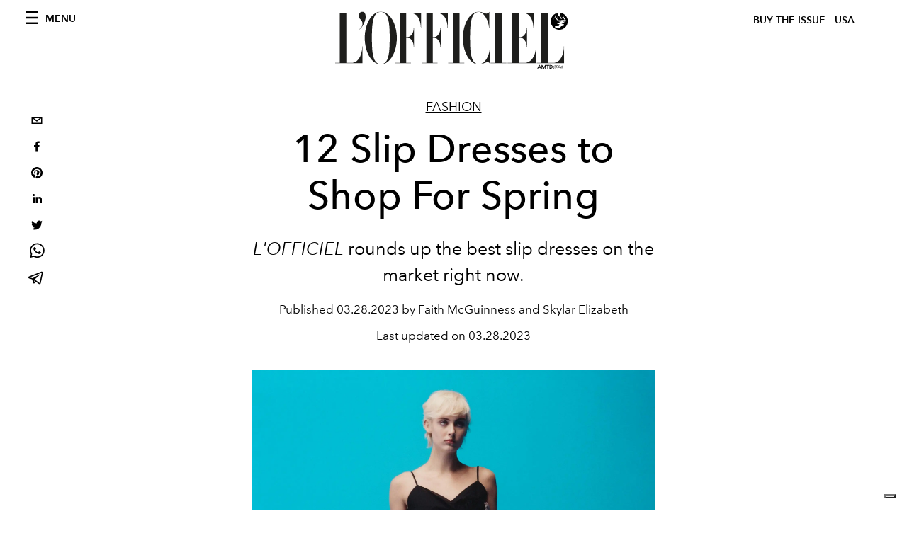

--- FILE ---
content_type: text/html; charset=utf-8
request_url: https://www.google.com/recaptcha/api2/aframe
body_size: 268
content:
<!DOCTYPE HTML><html><head><meta http-equiv="content-type" content="text/html; charset=UTF-8"></head><body><script nonce="EdWQkmRrD5iXznArR-Q1Bw">/** Anti-fraud and anti-abuse applications only. See google.com/recaptcha */ try{var clients={'sodar':'https://pagead2.googlesyndication.com/pagead/sodar?'};window.addEventListener("message",function(a){try{if(a.source===window.parent){var b=JSON.parse(a.data);var c=clients[b['id']];if(c){var d=document.createElement('img');d.src=c+b['params']+'&rc='+(localStorage.getItem("rc::a")?sessionStorage.getItem("rc::b"):"");window.document.body.appendChild(d);sessionStorage.setItem("rc::e",parseInt(sessionStorage.getItem("rc::e")||0)+1);localStorage.setItem("rc::h",'1769094474531');}}}catch(b){}});window.parent.postMessage("_grecaptcha_ready", "*");}catch(b){}</script></body></html>

--- FILE ---
content_type: application/javascript; charset=utf-8
request_url: https://www.lofficielusa.com/_next/static/chunks/8489.4098166826af503f.js
body_size: 276
content:
"use strict";(self.webpackChunk_N_E=self.webpackChunk_N_E||[]).push([[8489],{8849:function(e,r,a){a.r(r),a.d(r,{default:function(){return h}});var l=a(3288),t=a(1162),i=a(2493),n=a.n(i),s=a(9329);a(8411);function h(e){var r,a,i,h,c=e.title,d=e.content,o=e.image,u=e.invert,m=e.externalLink,g=e.externalLinkLabel;return(0,l.jsx)("div",{className:"space--both-5",children:(0,l.jsx)("figure",{className:"article-layout__figure--extra-wrap-left",children:(0,l.jsx)("div",{className:"flag--responsive flag--top",children:u?(0,l.jsxs)(l.Fragment,{children:[(0,l.jsxs)("div",{className:"flag__body",children:[c&&(0,l.jsx)("figcaption",{className:"caption space--bottom-3",children:c}),d&&(0,l.jsx)("div",{className:"formatted-content",children:(0,t.ZP)(d)}),m&&(0,l.jsx)("div",{style:{marginTop:"8px"},children:(0,l.jsx)("a",{href:m,target:"_blank",className:"button--primary button--medium",rel:"noopener noreferrer",children:g||"BUY"})})]}),(0,l.jsx)("div",{className:"flag__image",children:m?(0,l.jsx)("a",{href:m,target:"_blank",rel:"noopener noreferrer",children:(0,l.jsx)(n(),{src:o.url,alt:o.alt?o.alt:null===(r=o.smartTags)||void 0===r?void 0:r.join(" "),height:o.height,width:o.width,placeholder:"blur",blurDataURL:o.blurUpThumb})}):(0,l.jsx)(s.Z,{children:(0,l.jsx)(n(),{src:o.url,alt:o.alt?o.alt:null===(a=o.smartTags)||void 0===a?void 0:a.join(" "),height:o.height,width:o.width,placeholder:"blur",blurDataURL:o.blurUpThumb})})})]}):(0,l.jsxs)(l.Fragment,{children:[(0,l.jsx)("div",{className:"flag__image",children:m?(0,l.jsx)("a",{href:m,target:"_blank",rel:"noopener noreferrer",children:(0,l.jsx)(n(),{src:o.url,alt:o.alt?o.alt:null===(i=o.smartTags)||void 0===i?void 0:i.join(" "),height:o.height,width:o.width,placeholder:"blur",blurDataURL:o.blurUpThumb})}):(0,l.jsx)(s.Z,{children:(0,l.jsx)(n(),{src:o.url,alt:o.alt?o.alt:null===(h=o.smartTags)||void 0===h?void 0:h.join(" "),height:o.height,width:o.width,placeholder:"blur",blurDataURL:o.blurUpThumb})})}),(0,l.jsxs)("div",{className:"flag__body",children:[c&&(0,l.jsx)("figcaption",{className:"caption space--bottom-3",children:c}),d&&(0,l.jsx)("div",{className:"formatted-content",children:(0,t.ZP)(d)}),m&&(0,l.jsx)("div",{style:{marginTop:"8px"},children:(0,l.jsx)("a",{href:m,target:"_blank",className:"button--primary button--medium",rel:"noopener noreferrer",children:g||"BUY"})})]})]})})})})}}}]);

--- FILE ---
content_type: application/javascript; charset=utf-8
request_url: https://www.lofficielusa.com/_next/static/chunks/9065-f2d0970f6538c0d5.js
body_size: 4541
content:
"use strict";(self.webpackChunk_N_E=self.webpackChunk_N_E||[]).push([[9065,37,5886,1627],{7165:function(e,i,l){var a=l(3288),s=l(6731),o=l.n(s),t=l(2493),d=l.n(t),n=l(1459),r=l(1162);i.Z=function(e){var i=e.featuredArticles;return(0,a.jsx)("div",{className:"wrap--on-lap",children:(0,a.jsx)("div",{className:"grid",style:{display:"block"},children:null===i||void 0===i?void 0:i.filter((function(e){return void 0!==e})).map((function(e){var i,l,s,t=null===e||void 0===e?void 0:e._publishedAt,c=(null===e||void 0===e?void 0:e.publishedAuthorName)?null===e||void 0===e?void 0:e.publishedAuthorName:null===e||void 0===e?void 0:e.editorName;return(0,a.jsx)("div",{className:"grid__item lap-4-12",children:(0,a.jsx)("div",{className:"space--bottom-1-on-lap",children:(0,a.jsx)(o(),{href:"/".concat(null===e||void 0===e||null===(i=e.category)||void 0===i?void 0:i.slug,"/").concat(null===e||void 0===e?void 0:e.slug),children:(0,a.jsxs)("a",{className:"stack",children:[(0,a.jsx)("div",{className:"stack__image",children:(0,a.jsx)(d(),{src:null===e||void 0===e?void 0:e.previewImage.urlMedium,alt:(null===e||void 0===e?void 0:e.previewImage.alt)?null===e||void 0===e?void 0:e.previewImage.alt:null===(l=null===e||void 0===e?void 0:e.previewImage.smartTags)||void 0===l?void 0:l.join(" "),layout:"fill",objectFit:"cover"})}),(0,a.jsxs)("div",{className:"stack__body",children:[(0,a.jsx)("h4",{className:"stack__pretitle",children:null===e||void 0===e||null===(s=e.category)||void 0===s?void 0:s.title}),(0,a.jsx)("h3",{className:"stack__title",children:(0,a.jsx)("span",{className:"hover-underline",children:null===e||void 0===e?void 0:e.title})}),(0,a.jsx)("div",{className:"stack__text",children:(0,r.ZP)(null===e||void 0===e?void 0:e.abstract)}),(0,a.jsx)("div",{className:"stack__footer",children:(0,n.fC)(c,t)})]})]})})})},null===e||void 0===e?void 0:e.id)}))})})}},2519:function(e,i,l){l.d(i,{Z:function(){return c}});var a=l(3288),s=l(6731),o=l.n(s),t=l(2493),d=l.n(t),n=l(1459),r=l(1162);function c(e){var i,l,s=e.featuredArticle,t=e.relatedArticles,c=e.wrapClass,v=void 0===c?"post-roaster__others":c,u=e.hallwayClass,m=void 0===u?"hallway hallway--stack-eq-lap":u,h=null===s||void 0===s?void 0:s._publishedAt,p=(null===s||void 0===s?void 0:s.publishedAuthorName)?null===s||void 0===s?void 0:s.publishedAuthorName:null===s||void 0===s?void 0:s.editorName,g=null===s||void 0===s?void 0:s.postCover.filter((function(e){return"VideoCoverRecord"===e.__typename})).pop();return(0,a.jsx)("div",{children:(0,a.jsxs)("div",{className:"post-roaster--full",style:{display:"block"},children:[(0,a.jsx)("div",{className:"post-roaster__main",children:(0,a.jsx)(o(),{href:"/".concat(null===s||void 0===s||null===(i=s.category)||void 0===i?void 0:i.slug,"/").concat(null===s||void 0===s?void 0:s.slug),children:(0,a.jsxs)("a",{className:"stack-showcase stack-showcase--floated",children:[(0,a.jsx)("div",{className:"stack-showcase__image",children:g?(0,a.jsx)("div",{className:"js-video-hero",children:(0,a.jsx)("div",{className:"article-layout__figure__video",children:(0,a.jsxs)("div",{className:"video-hero",children:[(0,a.jsx)("div",{className:"video-hero__cover"}),(0,a.jsx)("div",{className:"video-hero__tv",children:(0,a.jsx)("iframe",{className:"video-hero__screen",src:"https://www.youtube-nocookie.com/embed/".concat((0,n.B$)(g.url),"/?controls=0&autoplay=1&mute=1&loop=1&playlist=").concat((0,n.B$)(g.url),"&start=").concat(g.startSeconds||0,"&end=").concat(g.endSeconds)})})]})})}):(0,a.jsx)(d(),{src:null===s||void 0===s?void 0:s.previewImage.urlBig,alt:null===s||void 0===s?void 0:s.previewImage.alt,layout:"fill",objectFit:"cover"})}),(0,a.jsxs)("div",{className:"stack-showcase__body",children:[(0,a.jsx)("h4",{className:"stack-showcase__pretitle",children:null===s||void 0===s||null===(l=s.category)||void 0===l?void 0:l.title}),(0,a.jsx)("h3",{className:"stack-showcase__title",children:(0,a.jsx)("span",{className:"hover-underline",children:null===s||void 0===s?void 0:s.title})}),(0,a.jsx)("div",{className:"stack-showcase__text",children:(0,r.ZP)(null===s||void 0===s?void 0:s.abstract)}),(0,a.jsx)("div",{className:"stack-showcase__footer",children:(0,n.fC)(p,h)})]})]})})}),(0,a.jsx)("div",{className:"wrap",children:(0,a.jsx)("div",{className:v,children:(0,a.jsx)("div",{className:"grid",children:t.map((function(e){var i,l,s,t=null===e||void 0===e?void 0:e._publishedAt,c=(null===e||void 0===e?void 0:e.publishedAuthorName)?null===e||void 0===e?void 0:e.publishedAuthorName:null===e||void 0===e?void 0:e.editorName;return(0,a.jsx)("div",{className:"grid__item lap-4-12",children:(0,a.jsx)("div",{className:"post-roaster__others__item",children:(0,a.jsx)(o(),{href:"/".concat(null===e||void 0===e||null===(i=e.category)||void 0===i?void 0:i.slug,"/").concat(null===e||void 0===e?void 0:e.slug),children:(0,a.jsxs)("a",{className:m,children:[(0,a.jsx)("div",{className:"hallway__image",children:(0,a.jsx)(d(),{src:null===e||void 0===e?void 0:e.previewImage.urlSmall,alt:(null===e||void 0===e?void 0:e.previewImage.alt)?null===e||void 0===e?void 0:e.previewImage.alt:null===(l=null===e||void 0===e?void 0:e.previewImage.smartTags)||void 0===l?void 0:l.join(" "),layout:"fill",objectFit:"cover"})}),(0,a.jsxs)("div",{className:"hallway__body",children:[(0,a.jsx)("h4",{className:"hallway__pretitle",children:null===e||void 0===e||null===(s=e.category)||void 0===s?void 0:s.title}),(0,a.jsx)("h3",{className:"hallway__title",children:(0,a.jsx)("span",{className:"hover-underline",children:null===e||void 0===e?void 0:e.title})}),(0,a.jsx)("div",{className:"hallway__text",children:(0,r.ZP)(null===e||void 0===e?void 0:e.abstract)}),(0,a.jsx)("div",{className:"hallway__footer",children:(0,n.fC)(c,t)})]})]})})})},e.id)}))})})})]})})}},5886:function(e,i,l){l.r(i),l.d(i,{default:function(){return o}});var a=l(3288),s=l(7165);function o(e){var i=e.sectionTitle,l=e.featuredArticles;return e.background?(0,a.jsx)("div",{className:"padding--bottom-3-on-lap",children:(0,a.jsxs)("div",{className:"site-background--gray",children:[(0,a.jsx)("div",{className:"wrap",children:(0,a.jsx)("div",{className:"section-header",children:(0,a.jsx)("h2",{className:"section-header__title",children:i})})}),(0,a.jsx)(s.Z,{featuredArticles:l})]})}):(0,a.jsxs)("div",{className:"padding--bottom-3-on-lap",children:[(0,a.jsx)("div",{className:"wrap",children:(0,a.jsx)("div",{className:"section-header",children:(0,a.jsx)("h2",{className:"section-header__title",children:i})})}),(0,a.jsx)(s.Z,{featuredArticles:l})]})}},37:function(e,i,l){l.r(i),l.d(i,{default:function(){return c}});var a=l(3288),s=l(6731),o=l.n(s),t=l(1459),d=l(1162),n=l(2493),r=l.n(n);function c(e){var i,l,s,n,c,v,u,m,h,p,g,_,j=e.sectionTitle,x=e.featuredArticles,N=e.landscape,f=x[0],y=x[1],b=null===f||void 0===f?void 0:f._publishedAt,w=(null===f||void 0===f?void 0:f.publishedAuthorName)?null===f||void 0===f?void 0:f.publishedAuthorName:null===f||void 0===f?void 0:f.editorName,k=null===y||void 0===y?void 0:y._publishedAt,A=(null===y||void 0===y?void 0:y.publishedAuthorName)?null===y||void 0===y?void 0:y.publishedAuthorName:null===y||void 0===y?void 0:y.editorName;return(0,a.jsxs)("div",{className:"padding--bottom-3-on-lap",children:[(0,a.jsx)("div",{className:"wrap",children:(0,a.jsx)("div",{className:"section-header",children:(0,a.jsx)("h2",{className:"section-header__title",children:j})})}),N?(0,a.jsxs)("div",{className:"grid--full",style:{display:"block"},children:[(0,a.jsx)("div",{className:"grid__item hd-7-12",children:(0,a.jsx)(o(),{href:"/".concat(null===f||void 0===f||null===(i=f.category)||void 0===i?void 0:i.slug,"/").concat(null===f||void 0===f?void 0:f.slug),children:(0,a.jsxs)("a",{className:"stack-showcase stack-showcase--left",children:[(0,a.jsx)("div",{className:"stack-showcase__image",children:(0,a.jsx)(r(),{src:null===f||void 0===f?void 0:f.previewImage.urlMedium,alt:(null===f||void 0===f?void 0:f.previewImage.alt)?null===f||void 0===f?void 0:f.previewImage.alt:null===(l=null===f||void 0===f?void 0:f.previewImage.smartTags)||void 0===l?void 0:l.join(" "),layout:"fill",objectFit:"cover"})}),(0,a.jsxs)("div",{className:"stack-showcase__body",children:[(0,a.jsx)("h4",{className:"stack-showcase__pretitle",children:null===f||void 0===f||null===(s=f.category)||void 0===s?void 0:s.title}),(0,a.jsx)("h3",{className:"stack-showcase__title",children:(0,a.jsx)("span",{className:"hover-underline",children:null===f||void 0===f?void 0:f.title})}),(0,a.jsx)("div",{className:"stack-showcase__text",children:(0,d.ZP)(null===f||void 0===f?void 0:f.abstract)}),(0,a.jsx)("div",{className:"stack-showcase__footer",children:(0,t.fC)(w,b)})]})]})})}),(0,a.jsx)("div",{className:"grid__item hd-5-12",children:(0,a.jsx)(o(),{href:"/".concat(null===y||void 0===y||null===(n=y.category)||void 0===n?void 0:n.slug,"/").concat(null===y||void 0===y?void 0:y.slug),children:(0,a.jsxs)("a",{className:"stack-showcase stack-showcase--left",children:[(0,a.jsx)("div",{className:"stack-showcase__image",children:(0,a.jsx)(r(),{src:null===y||void 0===y?void 0:y.previewImage.urlMedium,alt:(null===y||void 0===y?void 0:y.previewImage.alt)?null===y||void 0===y?void 0:y.previewImage.alt:null===(c=null===y||void 0===y?void 0:y.previewImage.smartTags)||void 0===c?void 0:c.join(" "),layout:"fill",objectFit:"cover"})}),(0,a.jsxs)("div",{className:"stack-showcase__body",children:[(0,a.jsx)("h4",{className:"stack-showcase__pretitle",children:null===y||void 0===y||null===(v=y.category)||void 0===v?void 0:v.title}),(0,a.jsx)("h3",{className:"stack-showcase__title",children:(0,a.jsx)("span",{className:"hover-underline",children:null===y||void 0===y?void 0:y.title})}),(0,a.jsx)("div",{className:"stack-showcase__text",children:(0,d.ZP)(null===y||void 0===y?void 0:y.abstract)}),(0,a.jsx)("div",{className:"stack-showcase__footer",children:(0,t.fC)(A,k)})]})]})})})]}):(0,a.jsxs)("div",{className:"grid--huge grid--center",style:{display:"block"},children:[(0,a.jsx)("div",{className:"grid__item lap-5-12 fullhd-4-12",children:(0,a.jsx)("div",{className:"space--bottom-1-on-lap",children:(0,a.jsx)(o(),{href:"/".concat(null===f||void 0===f||null===(u=f.category)||void 0===u?void 0:u.slug,"/").concat(null===f||void 0===f?void 0:f.slug),children:(0,a.jsxs)("a",{className:"stack stack--tall",children:[(0,a.jsx)("div",{className:"stack__image",children:(0,a.jsx)(r(),{src:null===f||void 0===f?void 0:f.previewImage.urlMedium,alt:(null===f||void 0===f?void 0:f.previewImage.alt)?null===f||void 0===f?void 0:f.previewImage.alt:null===(m=null===f||void 0===f?void 0:f.previewImage.smartTags)||void 0===m?void 0:m.join(" "),layout:"fill",objectFit:"cover"})}),(0,a.jsxs)("div",{className:"stack__body",children:[(0,a.jsx)("h4",{className:"stack__pretitle",children:null===f||void 0===f||null===(h=f.category)||void 0===h?void 0:h.title}),(0,a.jsx)("h3",{className:"stack__title",children:(0,a.jsx)("span",{className:"hover-underline",children:null===f||void 0===f?void 0:f.title})}),(0,a.jsx)("div",{className:"stack__text",children:(0,d.ZP)(null===f||void 0===f?void 0:f.abstract)}),(0,a.jsx)("div",{className:"stack__footer",children:(0,t.fC)(w,b)})]})]})})})}),(0,a.jsx)("div",{className:"grid__item lap-5-12 fullhd-4-12",children:(0,a.jsx)("div",{className:"space--bottom-1-on-lap",children:(0,a.jsx)(o(),{href:"/".concat(null===y||void 0===y||null===(p=y.category)||void 0===p?void 0:p.slug,"/").concat(null===y||void 0===y?void 0:y.slug),children:(0,a.jsxs)("a",{className:"stack stack--tall",children:[(0,a.jsx)("div",{className:"stack__image",children:(0,a.jsx)(r(),{src:null===y||void 0===y?void 0:y.previewImage.urlMedium,alt:(null===y||void 0===y?void 0:y.previewImage.alt)?null===y||void 0===y?void 0:y.previewImage.alt:null===(g=null===y||void 0===y?void 0:y.previewImage.smartTags)||void 0===g?void 0:g.join(" "),layout:"fill",objectFit:"cover"})}),(0,a.jsxs)("div",{className:"stack__body",children:[(0,a.jsx)("h4",{className:"stack__pretitle",children:null===y||void 0===y||null===(_=y.category)||void 0===_?void 0:_.title}),(0,a.jsx)("h3",{className:"stack__title",children:(0,a.jsx)("span",{className:"hover-underline",children:null===y||void 0===y?void 0:y.title})}),(0,a.jsx)("div",{className:"stack__text",children:(0,d.ZP)(null===y||void 0===y?void 0:y.abstract)}),(0,a.jsx)("div",{className:"stack__footer",children:(0,t.fC)(A,k)})]})]})})})})]})]})}},1627:function(e,i,l){l.r(i),l.d(i,{default:function(){return m}});var a=l(3288),s=l(6731),o=l.n(s),t=l(2493),d=l.n(t),n=l(1459),r=l(582),c=l(1162),v=l(1730),u=l(1395);function m(e){var i,l,s,t,m,h,p=e.sectionTitle,g=e.firstArticle,_=e.secondArticle,j=(0,u.useRouter)(),x=null===g||void 0===g?void 0:g._publishedAt,N=(null===g||void 0===g?void 0:g.publishedAuthorName)?null===g||void 0===g?void 0:g.publishedAuthorName:null===g||void 0===g?void 0:g.editorName,f=null===_||void 0===_?void 0:_._publishedAt,y=(null===_||void 0===_?void 0:_.publishedAuthorName)?null===_||void 0===_?void 0:_.publishedAuthorName:null===_||void 0===_?void 0:_.editorName;return(0,a.jsxs)("div",{className:"padding--both-3",children:[p&&(0,a.jsx)("div",{className:"wrap",children:(0,a.jsx)("div",{className:"section-header",children:(0,a.jsx)("h2",{className:"section-header__title",children:p})})}),(0,a.jsxs)("div",{className:"grid--center grid--huge",children:[(0,a.jsx)("div",{className:"grid__item lap-4-12",children:(0,a.jsx)("div",{className:"space--bottom-1-on-lap",children:(0,a.jsx)(o(),{href:"/".concat(null===g||void 0===g||null===(i=g.category)||void 0===i?void 0:i.slug,"/").concat(null===g||void 0===g?void 0:g.slug),children:(0,a.jsxs)("a",{className:"stack stack--tall",children:[(0,a.jsx)("div",{className:"stack__image",children:(0,a.jsx)(d(),{src:null===g||void 0===g?void 0:g.previewImage.urlMedium,alt:(null===g||void 0===g?void 0:g.previewImage.alt)?null===g||void 0===g?void 0:g.previewImage.alt:null===(l=null===g||void 0===g?void 0:g.previewImage.smartTags)||void 0===l?void 0:l.join(" "),layout:"fill",objectFit:"cover"})}),(0,a.jsxs)("div",{className:"stack__body",children:[(0,a.jsx)("h4",{className:"stack__pretitle",children:null===g||void 0===g||null===(s=g.category)||void 0===s?void 0:s.title}),(0,a.jsx)("h3",{className:"stack__title",children:(0,a.jsx)("span",{className:"hover-underline",children:null===g||void 0===g?void 0:g.title})}),(0,a.jsx)("div",{className:"stack__text",children:(0,c.ZP)(null===g||void 0===g?void 0:g.abstract)}),(0,a.jsx)("div",{className:"stack__footer",children:(0,n.fC)(N,x)})]})]})})})}),(0,a.jsx)("div",{className:"grid__item lap-4-12",children:(0,a.jsx)("div",{className:"space--bottom-1-on-lap",children:(0,a.jsx)(o(),{href:"/".concat(null===_||void 0===_||null===(t=_.category)||void 0===t?void 0:t.slug,"/").concat(null===_||void 0===_?void 0:_.slug),children:(0,a.jsxs)("a",{className:"stack stack--tall",children:[(0,a.jsx)("div",{className:"stack__image",children:(0,a.jsx)(d(),{src:null===_||void 0===_?void 0:_.previewImage.urlMedium,alt:(null===_||void 0===_?void 0:_.previewImage.alt)?null===_||void 0===_?void 0:_.previewImage.alt:null===(m=null===_||void 0===_?void 0:_.previewImage.smartTags)||void 0===m?void 0:m.join(" "),layout:"fill",objectFit:"cover"})}),(0,a.jsxs)("div",{className:"stack__body",children:[(0,a.jsx)("h4",{className:"stack__pretitle",children:null===_||void 0===_||null===(h=_.category)||void 0===h?void 0:h.title}),(0,a.jsx)("h3",{className:"stack__title",children:(0,a.jsx)("span",{className:"hover-underline",children:null===_||void 0===_?void 0:_.title})}),(0,a.jsx)("div",{className:"stack__text",children:(0,c.ZP)(null===_||void 0===_?void 0:_.abstract)}),(0,a.jsx)("div",{className:"stack__footer",children:(0,n.fC)(y,f)})]})]})})})}),(0,a.jsx)("div",{className:"grid__item lap-4-12",id:"two-posts-adv-grid",style:{display:"none"},children:(0,a.jsx)("div",{className:"space--bottom-2-on-lap",children:(0,a.jsx)("div",{className:"adv--inline",children:(0,a.jsx)(r.Un,{className:"_iub_cs_activate-inline",adUnit:"/21831397253/Officiel_Global_Home_Page_FILMSTRIP",sizes:[[300,600],[300,250]],sizeMapping:[{viewport:[640,480],sizes:[[300,600]]},{viewport:[0,0],sizes:[[300,250]]}],targetingArguments:{environment:"production",market:v.Z.countryName,page_type:void 0===j.query.slug?"home_page":void 0===j.query.category?"category_page":"article",slot:"middle",category:void 0===j.query.category?j.query.slug:j.query.category},onSlotRender:function(e){var i=document.getElementById("two-posts-adv-grid");i&&(e.event.isEmpty||(i.style.display="inline-block"))}})})})})]})]})}},1459:function(e,i,l){l.d(i,{B$:function(){return d},fC:function(){return o},gD:function(){return t}});var a=l(1730),s=function(e){var i=new Date(e),l=""+(i.getMonth()+1),a=""+i.getDate(),s=i.getFullYear();return l.length<2&&(l="0"+l),a.length<2&&(a="0"+a),[l,a,s].join(".")},o=function(e,i){return e?"".concat(s(i)," ").concat(a.Z.articleWrittenByLabel," ").concat(e):"".concat(s(i))},t=function(e){switch(e){case"Fullscreen":return"article-layout__figure--full-width";case"Outside Wrap":return"article-layout__figure--extra-wrap";default:return"article-layout__figure"}},d=function(e){var i=e.match(/^.*((youtu.be\/)|(v\/)|(\/u\/\w\/)|(embed\/)|(watch\?))\??v?=?([^#&?]*).*/);return!(!i||11!=i[7].length)&&i[7]}},9065:function(e,i,l){l.r(i),l.d(i,{PER_PAGE:function(){return k},__N_SSG:function(){return w},default:function(){return A}});var a=l(3288),s=l(2466),o=l(6731),t=l.n(o);function d(e,i){(null==i||i>e.length)&&(i=e.length);for(var l=0,a=new Array(i);l<i;l++)a[l]=e[l];return a}function n(e){return function(e){if(Array.isArray(e))return d(e)}(e)||function(e){if("undefined"!==typeof Symbol&&null!=e[Symbol.iterator]||null!=e["@@iterator"])return Array.from(e)}(e)||function(e,i){if(!e)return;if("string"===typeof e)return d(e,i);var l=Object.prototype.toString.call(e).slice(8,-1);"Object"===l&&e.constructor&&(l=e.constructor.name);if("Map"===l||"Set"===l)return Array.from(l);if("Arguments"===l||/^(?:Ui|I)nt(?:8|16|32)(?:Clamped)?Array$/.test(l))return d(e,i)}(e)||function(){throw new TypeError("Invalid attempt to spread non-iterable instance.\\nIn order to be iterable, non-array objects must have a [Symbol.iterator]() method.")}()}var r=function(e){var i=arguments.length>1&&void 0!==arguments[1]?arguments[1]:1;return Array.from({length:e},(function(e,l){return l+i}))};var c="...",v=function(e){var i=e.totalItems,l=e.currentPage,s=e.itemsPerPage,o=void 0===s?10:s,d=e.renderPageLink,v=function(e,i,l){var a=Math.ceil(e/l)-1;return a<=5?r(a):i<=3?[1,2,3,4,c,a]:i<a-2?[1,c,i-1,i,i+1,c,a]:[1,c].concat(n(r(4,a-3)))}(i,l,o),u={fontWeight:"bold",borderColor:"#9fa6b2"};return(0,a.jsx)(a.Fragment,{children:i>=25&&(0,a.jsx)("div",{className:"wrap",children:(0,a.jsx)("div",{className:"site-background",children:(0,a.jsx)("div",{className:"pagination",children:(0,a.jsxs)("ul",{className:"pagination__list",children:[0===l?(0,a.jsx)("li",{className:"pagination__item--prev",children:(0,a.jsx)("span",{className:"icon--arrow-left"})}):(0,a.jsx)(t(),{href:d(l-1),passHref:!0,children:(0,a.jsx)("a",{children:(0,a.jsx)("li",{className:"pagination__item--prev",children:(0,a.jsx)("span",{className:"icon--arrow-left"})})})}),v.map((function(e,i){return e===c?(0,a.jsx)("li",{className:"pagination__item",children:e},i):(0,a.jsx)("li",{className:"pagination__item",children:(0,a.jsx)(t(),{href:d(e),passHref:!0,children:(0,a.jsx)("a",{style:e===l?u:void 0,children:e})})},i)})),Math.floor(i/o)===l?(0,a.jsx)("li",{className:"pagination__item--next",children:(0,a.jsx)("span",{className:"icon--arrow-right"})}):(0,a.jsx)(t(),{href:d(l+1),passHref:!0,children:(0,a.jsx)("a",{children:(0,a.jsx)("li",{className:"pagination__item--next",children:(0,a.jsx)("span",{className:"icon--arrow-right"})})})})]})})})})})},u=l(1730),m=function(e){var i=e.currentPage,l=e.totalProducts,s=e.perPage,o=e.categorySlug;return(0,a.jsx)(v,{totalItems:l,currentPage:i,itemsPerPage:s,renderPageLink:function(e){return"/".concat(u.Z.categoryDirectory,"/").concat(o,"/p/").concat(e)}})},h=l(2781),p=l(5772),g=l(1395),_=l(7680),j=l(608),x=l(2519),N=l(582),f=l(5886),y=l(37),b=l(1627),w=!0,k=26;var A=function(e){var i,l,o,t,d,n,r,c,v,w,A,I,P=e.category,C=e.totalArticles,Z=e.posts,T=e.currentPage,z=e.preview,M=e.magazines,E=(0,g.useRouter)();(0,s.useEffect)((function(){document.body.classList.add("home"),document.body.classList.add("home-index")}),[]);var U=null===P||void 0===P?void 0:P.seo.filter((function(e){return"title"===e.tag})).pop().content.replace(/\"/g,"&quot;"),F=null===P||void 0===P?void 0:P.seo.filter((function(e){var i;return"og:description"===(null===(i=e.attributes)||void 0===i?void 0:i.property)})).pop().attributes.content.replace(/["']/g,""),S=Z.length;return(0,a.jsxs)(a.Fragment,{children:[(0,a.jsx)(h.Z,{}),(0,a.jsxs)(p.Z,{preview:z,footerProps:M,children:[(0,a.jsx)(_.PB,{title:U,description:F,canonical:"".concat(u.Z.frontendUrl).concat(E.asPath),openGraph:{title:U,description:F,url:"".concat(u.Z.frontendUrl).concat(E.asPath),type:"website",site_name:"L'Officiel ".concat(u.Z.countryName.toUpperCase()),locale:j.locales[0],images:[{url:null===(o=null===Z||void 0===Z||null===(i=Z[0])||void 0===i||null===(l=i.postCover)||void 0===l?void 0:l[0].coverImage)||void 0===o?void 0:o.url,width:null===(n=null===Z||void 0===Z||null===(t=Z[0])||void 0===t||null===(d=t.postCover)||void 0===d?void 0:d[0].coverImage)||void 0===n?void 0:n.width,height:null===(v=null===Z||void 0===Z||null===(r=Z[0])||void 0===r||null===(c=r.postCover)||void 0===c?void 0:c[0].coverImage)||void 0===v?void 0:v.height,alt:null===(I=null===Z||void 0===Z||null===(w=Z[0])||void 0===w||null===(A=w.postCover)||void 0===A?void 0:A[0].coverImage)||void 0===I?void 0:I.alt}]}}),S>=4&&(0,a.jsxs)(a.Fragment,{children:[(0,a.jsx)(x.Z,{featuredArticle:null===Z||void 0===Z?void 0:Z[0],relatedArticles:[null===Z||void 0===Z?void 0:Z[1],null===Z||void 0===Z?void 0:Z[2],null===Z||void 0===Z?void 0:Z[3]]}),(0,a.jsx)("div",{className:"space--both-2",children:(0,a.jsx)(N.Un,{className:"_iub_cs_activate-inline adv--mobile-250-mobile",adUnit:"/21831397253/Officiel_Global_CATEGORY_SQUARE_MOBILE",sizes:[[250,250],[300,250]],targetingArguments:{environment:"production",market:u.Z.countryName,page_type:"category_page",category:E.query.slug,slot:"top"},sizeMapping:[{viewport:[640,480],sizes:[[250,250],[300,250]]}]})})]}),(0,a.jsx)(N.Un,{className:"_iub_cs_activate-inline adv--topdesktop",adUnit:"/21831397253/Officiel_Global_Home_Page",sizes:[[970,250],[1920,250],[320,100]],sizeMapping:[{viewport:[1440,900],sizes:[[1920,250]]},{viewport:[640,480],sizes:[[970,250]]},{viewport:[0,0],sizes:[[320,100]]}],targetingArguments:{environment:"production",market:u.Z.countryName,page_type:"category_page",slot:"body",category:E.query.slug}}),(0,a.jsx)("div",{className:"wrap--on-fullhd",children:(0,a.jsxs)("div",{className:"site-background",children:[S>=10&&(0,a.jsxs)(a.Fragment,{children:[(0,a.jsx)(f.default,{sectionTitle:null===P||void 0===P?void 0:P.title,featuredArticles:[null===Z||void 0===Z?void 0:Z[4],null===Z||void 0===Z?void 0:Z[5],null===Z||void 0===Z?void 0:Z[6],null===Z||void 0===Z?void 0:Z[7],null===Z||void 0===Z?void 0:Z[8],null===Z||void 0===Z?void 0:Z[9]],background:!1}),(0,a.jsx)("div",{className:"space--both-2",children:(0,a.jsx)(N.Un,{className:"_iub_cs_activate-inline adv--mobile-250-mobile",adUnit:"/21831397253/Officiel_Global_CATEGORY_SQUARE_MOBILE",sizes:[[250,250],[300,250]],targetingArguments:{environment:"production",market:u.Z.countryName,page_type:"category_page",category:E.query.slug,slot:"middle"},sizeMapping:[{viewport:[640,480],sizes:[[250,250],[300,250]]}]})}),(0,a.jsx)("div",{className:"adv--topdesktop space--both-2",children:(0,a.jsx)(N.Un,{adUnit:"/21831397253/ARTICLE_LEADERBOARD",sizes:[[728,90],[970,90]],sizeMapping:[{viewport:[640,480],sizes:[[728,90],[970,90]]}],targetingArguments:{environment:"production",market:u.Z.countryName,page_type:"category_page",category:E.query.slug}})})]}),S>=12&&(0,a.jsx)(b.default,{sectionTitle:"",firstArticle:null===Z||void 0===Z?void 0:Z[10],secondArticle:null===Z||void 0===Z?void 0:Z[11]}),S>=14&&(0,a.jsxs)(a.Fragment,{children:[(0,a.jsx)(f.default,{sectionTitle:null,featuredArticles:[null===Z||void 0===Z?void 0:Z[12],null===Z||void 0===Z?void 0:Z[13],null===Z||void 0===Z?void 0:Z[14]],background:!1}),(0,a.jsx)("div",{className:"space--both-2",children:(0,a.jsx)(N.Un,{className:"_iub_cs_activate-inline adv--mobile-250-mobile",adUnit:"/21831397253/Officiel_Global_CATEGORY_SQUARE_MOBILE",sizes:[[250,250],[300,250]],targetingArguments:{environment:"production",market:u.Z.countryName,page_type:"category_page",category:E.query.slug,slot:"middle"},sizeMapping:[{viewport:[640,480],sizes:[[250,250],[300,250]]}]})})]}),S>=17&&(0,a.jsx)(y.default,{sectionTitle:null,featuredArticles:[null===Z||void 0===Z?void 0:Z[15],null===Z||void 0===Z?void 0:Z[16],null===Z||void 0===Z?void 0:Z[17]],landscape:!0}),S>=19&&(0,a.jsx)(y.default,{sectionTitle:null,featuredArticles:[null===Z||void 0===Z?void 0:Z[18],null===Z||void 0===Z?void 0:Z[19]],landscape:!1}),S>=25&&(0,a.jsx)(f.default,{sectionTitle:null,featuredArticles:[null===Z||void 0===Z?void 0:Z[20],null===Z||void 0===Z?void 0:Z[21],null===Z||void 0===Z?void 0:Z[22],null===Z||void 0===Z?void 0:Z[23],null===Z||void 0===Z?void 0:Z[24],null===Z||void 0===Z?void 0:Z[25]],background:!1}),(0,a.jsx)(m,{categorySlug:P.slug,currentPage:T,totalProducts:C,perPage:k})]})})]})]})}}}]);